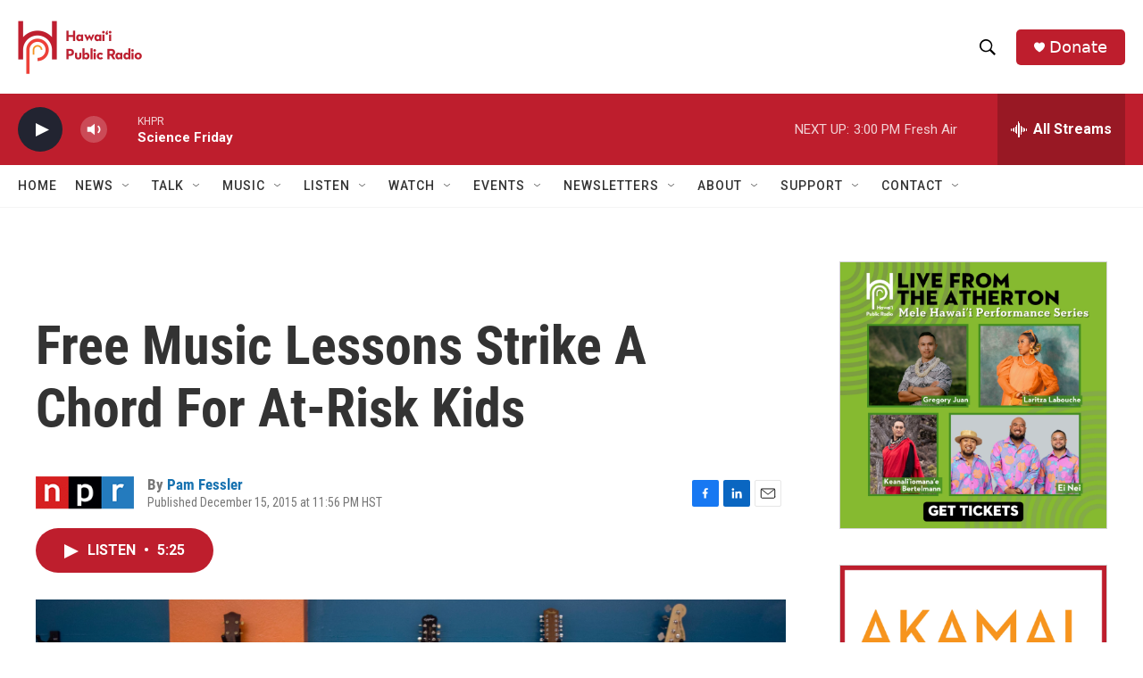

--- FILE ---
content_type: text/html; charset=utf-8
request_url: https://www.google.com/recaptcha/api2/aframe
body_size: 224
content:
<!DOCTYPE HTML><html><head><meta http-equiv="content-type" content="text/html; charset=UTF-8"></head><body><script nonce="--CMsz4FiOuLCdWGlVEnng">/** Anti-fraud and anti-abuse applications only. See google.com/recaptcha */ try{var clients={'sodar':'https://pagead2.googlesyndication.com/pagead/sodar?'};window.addEventListener("message",function(a){try{if(a.source===window.parent){var b=JSON.parse(a.data);var c=clients[b['id']];if(c){var d=document.createElement('img');d.src=c+b['params']+'&rc='+(localStorage.getItem("rc::a")?sessionStorage.getItem("rc::b"):"");window.document.body.appendChild(d);sessionStorage.setItem("rc::e",parseInt(sessionStorage.getItem("rc::e")||0)+1);localStorage.setItem("rc::h",'1769211359306');}}}catch(b){}});window.parent.postMessage("_grecaptcha_ready", "*");}catch(b){}</script></body></html>